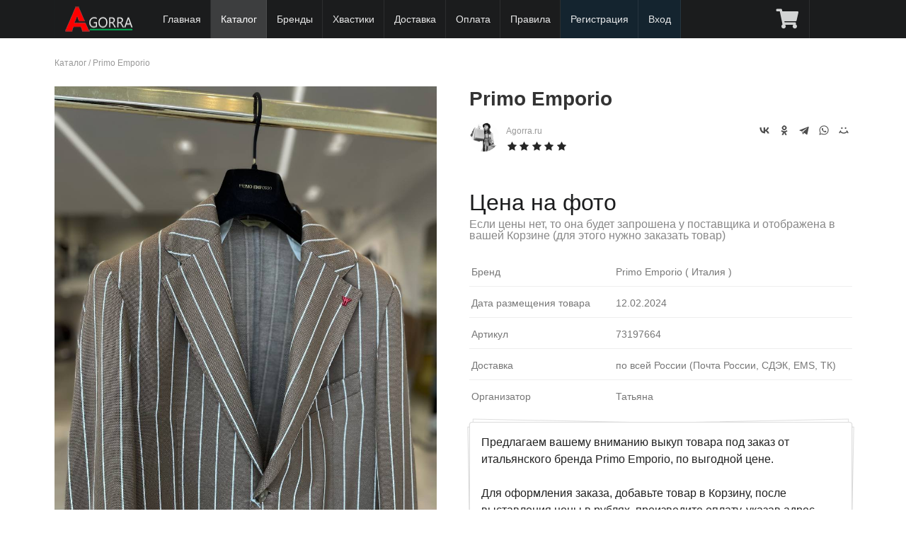

--- FILE ---
content_type: text/html; charset=UTF-8
request_url: https://agorra.ru/catalog/primo-emporio-muzhskaya-odezhda/1197664/
body_size: 25684
content:
<!DOCTYPE html> 
<html xmlns="http://www.w3.org/1999/xhtml">
<head>
<title>Primo Emporio - артикул 73197664</title><meta name="description" content="Совместные покупки Primo Emporio из Италии, под заказ, по оптовой цене (арт. 73197664)" /><meta name="keywords" content="" /><meta http-equiv="content-type" content="text/html; charset=utf-8"/>
<meta name="yandex-verification" content="8c2bf98b820449db" />
<meta name="viewport" content="width=device-width, initial-scale=1, maximum-scale=1, minimum-scale=1, user-scalable=no, minimal-ui"/>


<meta name="apple-mobile-web-app-capable" content="yes" /> 
<meta name="apple-mobile-web-app-status-bar-style" content="black-translucent"/>
<meta http-equiv="X-UA-Compatible" content="IE=edge"/>

<meta name="theme-color" content="#1B1C1D">
<link rel="stylesheet" type="text/css" href="/lib/Semantic-UI-CSS-master2.3/semantic.min.minify.css?33" />
<link rel="stylesheet" type="text/css" href="/theme/sp12/css/style.css?1746303901" />

<script src="/theme/sp12/js/jquery1.12.4.min.js"></script> 
<script src="/lib/Semantic-UI-CSS-master2.3/semantic.min.js"></script>


<link rel="stylesheet" type="text/css" href="/theme/sp12/css/market.css?1673869816" />
<script type="text/javascript" src="/theme/sp12/js/market.js?1676823661"></script>





<link rel="shortcut icon" href="/favicon.ico" type="image/x-icon"/>
<link rel="icon" href="/favicon.ico" type="image/x-icon"/>

</head>
<body>

  <div class="ui fixed inverted menu" style="z-index: 1000;">
    <div class="ui container mainmenu" style="position:relative;width:100%;max-width:1127px !important;">

      
      <a href="/" class="header item this-logo" style="width:auto;">
        
        <img class="logo" src="/theme/sp12/images/logo_white_2_100.png" title="Байер в Италии" alt="Байер в Италии"/>
	<span style="display:block;"></span>
      </a>

      
      <!--<div class="toggle-submenu menu-button mm-toggle" ></div>-->


	
      <a href="/" class="item item-hide ">Главная</a>


      
      
            <a href="/catalog/" class="item item-hide active">Каталог</a>
      
	
          	      <a href="/brands/" class="item item-hide">Бренды</a>
	      <a href="/hvast/" class="item item-hide ">Хвастики</a>
	      <a href="/doc/page/delivery.html" class="item item-hide ">Доставка</a>
	      <a href="/doc/page/payments.html" class="item item-hide ">Оплата</a>
	      <a href="/doc/page/rules.html" class="item item-hide ">Правила</a>
	      	      <a href="/com/signup/" class="item item-hide lighting">Регистрация</a>
          
	      <a href="/com/login/" class="item item-hide lighting">Вход</a>

          		<a href="/com/cart/market/" class="item " title="Корзина" 
			style="display:block;position:absolute;right:60px;"><i class="cart icon"></i> 
			</a>
	  
	
	      <a href="javascript://" class="item menu-button mm-toggle" title="Главное меню"  
		style="position:absolute;right:0;"><i class="align justify icon"></i></a>
    </div>

  </div>

  <div class="ui main text container" style="min-height:400px">
     
<div class="breadcrumbs">
	<a href="/catalog/">Каталог</a> / 
	<a href="/catalog/primo-emporio-muzhskaya-odezhda/">Primo Emporio</a>
</div>
<br/>

<article class="blog_entry clearfix market">


	<div class="entry-content">

	  <div class="images">
	  	      	<a href="https://cdn.agorra.ru/img/uploads/telegram/2024/02/78/55345.jpg" rel="lightbox" data-caption="Primo Emporio, арт. 73197664" data-fancybox="gallery"
			title="Primo Emporio, арт. 73197664" alt="Primo Emporio, арт. 73197664">	  

	      		<img src="https://cdn.agorra.ru/img/uploads/telegram/2024/02/78/55345.jpg" alt="Primo Emporio, арт. 73197664" title="Primo Emporio, арт. 73197664"
                        
			>
	 	</a>
	  	  </div>

	  <div class="description">
		<h1>Primo Emporio 		
		                                           
		</h1>

		<div class="seller">
			
			<img src="https://agorra.ru/forum/img/avatars/2.jpg?1649894887" class="photo"
				 alt="Агент СП Agorra.ru"
				 title="Агент СП Agorra.ru"
			>
			<a title="Продавец Agorra.ru">Agorra.ru</a>

			<br/><div class="ui black rating" data-icon="star" data-rating="5" data-max-rating="5"></div>
		</div>

		<div class="addthis_toolbox addthis_default_style" style="float:right">
			<script src="https://yastatic.net/share2/share.js"></script>
			<div class="ya-share2" data-curtain data-shape="round" data-color-scheme="whiteblack" data-services="vkontakte,odnoklassniki,telegram,whatsapp,moimir"></div>
		</div>


		
				<div class="price">
					<span class="woocommerce-Price-amount amount">Цена на фото <br/> 
				<small>Если цены нет, то она будет запрошена у поставщика и 
				отображена в вашей Корзине (для этого нужно заказать товар)</small></span>
				</div>

		
		
		<div class="addition">


		
		

					<div class="line-row size">
				<span>Бренд</span> Primo Emporio 

				( Италия								)

			</div>
		
			<div class="line-row size">
				<span>Дата размещения товара </span>
				12.02.2024			</div>

					<div class="line-row size">
				<span>Артикул</span> 73197664 
			</div>
		
			<div class="line-row size">
			        <span>Доставка </span> по всей России (Почта России, СДЭК, EMS, ТК)
			</div>

			<div class="line-row size">
			        <span>Организатор </span> Татьяна
			</div>
		</div>

	  	<div class="ui large piled segment short-description">

			<div class="text">Предлагаем вашему вниманию выкуп товара под заказ от итальянского бренда Primo Emporio, по выгодной цене. 
					
					Для оформления заказа, добавьте товар в Корзину, после выставления цены в рублях, произведите оплату, указав адрес доставки. Товары под заказ на Agorra, доставляются на наш склад в России из Европы(Италии), согласно <a href="/doc/page/rules.html">условиям и правилам</a>, затем отправляются вам, Почтой или СДЭК			</div>

			<br/>
			<div class="param">
			 <i class="info icon"></i>
			  Доставка оплачивается отдельно
			</div>

			<div class="param">
			 <i class="info icon"></i>
			  Продажа под заказ
			</div>

			<div class="param">
			 <i class="check icon"></i>
			  Быстрый выкуп у поставщика
			</div>

			<div class="param">
			 <i class="check icon"></i>
			  Лучшая цена
			</div>

			<div class="param">
			 <i class="close icon"></i>
			  Возврата нет
			</div>


			
		</div>
	  	<div class="clearfix"></div>

		<a class="ui basic button a_fovarite" href="javascript://" data-id="1197664">
					<i class="ui icon heart outline" aria-hidden="true"></i> <span>В избранное</span>
		</a>

		 
		<div class="ui labeled icon button right floated">
			  <i class="info icon"></i>
			  Нет в наличии
		</div>
			  </div>
	  <div class="clearfix"></div>
	</div>

	



<div class="ui top attached tabular menu">
  <a class="item active" data-tab="first">О бренде</a>
  <a class="item " data-tab="second">Комментарии (0)</a>
  </div>

<div class="ui bottom attached tab segment active" data-tab="first">
  <h2>Primo Emporio</h2>
  <p>Описание данного бренда появится немного позже. Мы готовим для вас подробную информацию.</p>
</div>

<div class="ui bottom attached tab segment " data-tab="second">
  
<h2 id="startcom">Комментарии</h2>

<script>
    function checkForm() {
	if (document.forms.comments.elements['name'].value.length == 0) {
		alert('Пожалуйста заполните поле "Имя"');
        	return false;
    	}
	if (document.forms.comments.elements['email'].value.length == 0) {
		alert('Пожалуйста заполните поле "Эл. почта"');
        	return false;
    	}
	if (document.forms.comments.elements['message'].value.length == 0) {
		alert('Пожалуйста заполните поле "Комментарий"');
        	return false;
    	}
        return true;
   }
</script>

<style>
.ui.comments .comment {margin:10px 0;
    background: #f9f9f9;
    padding: 10px;
    padding-top: 10px;
    border-radius: 5px;
}
.ui.comments .comment:first-child {    padding: 10px;}

.list-review .del_virt {position: absolute;
    top: 10px;
    right: 10px;
}
#message {min-height:70px; max-width:500px;}
</style>


<div class="list-review">
<div class="ui comments">
<p>Комментарии отсутствуют.</p>
</div>
</div>






<div class="alert alert-info"><i class="fa fa-exclamation-circle"></i> <center> Оставлять комментарии могут только зарегистрированные пользователи сайта.<br/> 
<a href="/com/signup/">Зарегистрируйтесь</a> или <a href="/com/login/">войдите</a> на сайт под своим логином и паролем.</center></div>

</div>




</article>


<div class="ui hidden clearing section divider"></div>
<div class="ui section divider"></div>

<div class="ui two column middle aligned stackable divided post-nav grid">
		<a class="left floated mca column" href="/catalog/adora/1197666/">
		<div class="ui link items">
			<div class="item">
				<div class="ui tiny image">
								     	<img src="https://cdn.agorra.ru/img/uploads/telegram/2024/02/98/22004.jpg" alt="Фото Adora" title="Adora" width="150" height="150" sizes="(max-width: 150px) 100vw, 150px">

				</div>

				<div class="middle aligned content">
					<div class="header">Adora</div>
					<div class="marginless extra">
						<span class="woocommerce-Price-amount amount">53 
						<span class="woocommerce-Price-currencySymbol">&euro;</span></span></span>
					</div>
					<div class="meta"> <span><i class="small left chevron icon" aria-hidden="true"></i></span> <span>Предыдущий товар</span></div>
				</div>
			</div>
		</div>
	</a>
			<a class="right floated right aligned mca column" href="/catalog/primo-emporio-muzhskaya-odezhda/1197663/">
		<div class="ui link items">
			<div class="item">
				<div class="ui tiny image">

								     	<img src="https://cdn.agorra.ru/img/uploads/telegram/2024/02/78/55344.jpg" alt="Фото Primo Emporio" title="Primo Emporio" width="150" height="150" sizes="(max-width: 150px) 100vw, 150px">

				</div>

				<div class="middle aligned content">
					<div class="header">Primo Emporio</div>
					<div class="marginless extra">
						<span class="woocommerce-Price-amount amount">Цена на фото 
						<span class="woocommerce-Price-currencySymbol">&euro;</span></span></span>
					</div>
					<div class="meta"> <span>Следующий товар</span> <span><i class="small right chevron icon" aria-hidden="true"></i></span></div>
				</div>
			</div>
		</div>
	</a>
	</div>

<div class="ui section divider"></div>


<h2>Товары с быстрой и бесплатной доставкой</h2>

<div class="ui four tablet doubling mobile stackable products cards market">
			
	<div class="ui card purple product type-product post-80 status-publish first outofstock 
		product_cat-clothing product_cat-hoodies has-post-thumbnail sale shipping-taxable 
		purchasable product-type-variable has-default-attributes">

		<div class="ui fluid image">
		        		        		        
		        			<div class="ui purple ribbon chap-sale label" 
				style="top: 
															1em				"
			>Скидка -74%</div>
			
			

			<a href="/market/80-sviter.html" 
				title="Свитер " class="woocommerce-LoopProduct-link">
	
						      	<img src="/images/2/market/528/704/1/1669235129_3995_photo.jpeg?crop=1" alt="Фото Свитер " title="Свитер " width="300" height="300" sizes="(max-width: 300px) 100vw, 300px">
						</a>
		</div>
		<div class="content">
			<div class="header"><a href="/market/80-sviter.html" class="ui small header woocommerce-LoopProduct-link">
				Свитер </a></div>
			<div class="desc">
				Размеры: Уника, в ограниченном кол-ве: 1шт				</div>
		</div>
		<div class="extra content">
			<div class="ui small header"><span class="woocommerce-Price-amount amount">
				<span class="woocommerce-Price-amount amount">3 399 
				<span class="woocommerce-Price-currencySymbol">&#8381;</span></span> 
								</span>
			</div>

			
		</div>
		
				  		  <a class="ui medium bottom attached button wp-element-button product_type_variable add_to_cart" 
			href="javascript://" data-id="80"
			rel="nofollow">
			<i class="add icon" aria-hidden="true"></i>
			<span>Добавить в корзину</span>
					  </a>
		  		  
			</div>
			
	<div class="ui card purple product type-product post-262 status-publish first outofstock 
		product_cat-clothing product_cat-hoodies has-post-thumbnail sale shipping-taxable 
		purchasable product-type-variable has-default-attributes">

		<div class="ui fluid image">
		        		        		        
		        				<div class="ui grey ribbon chap-sale label" 
					style="top: 
															1em					"
				>Продано</div>
			
			

			<a href="/market/262-krossovki.html" 
				title="Кроссовки " class="woocommerce-LoopProduct-link">
	
						      	<img src="/images/2/market/528/704/1/1673642455_6491_photo.jpeg?crop=1" alt="Фото Кроссовки " title="Кроссовки " width="300" height="300" sizes="(max-width: 300px) 100vw, 300px">
						</a>
		</div>
		<div class="content">
			<div class="header"><a href="/market/262-krossovki.html" class="ui small header woocommerce-LoopProduct-link">
				Кроссовки </a></div>
			<div class="desc">
				Размеры: 37				</div>
		</div>
		<div class="extra content">
			<div class="ui small header"><span class="woocommerce-Price-amount amount">
				<span class="woocommerce-Price-amount amount">5 970 
				<span class="woocommerce-Price-currencySymbol">&#8381;</span></span> 
								</span>
			</div>

			
		</div>
		
				  		  <div class="ui medium bottom attached button wp-element-button product_type_variable">
			  <i class="info icon"></i>
			  Нет в наличии
		  </div>
		  		  
			</div>
			
	<div class="ui card purple product type-product post-127 status-publish first outofstock 
		product_cat-clothing product_cat-hoodies has-post-thumbnail sale shipping-taxable 
		purchasable product-type-variable has-default-attributes">

		<div class="ui fluid image">
		        		        		        
		        				<div class="ui grey ribbon chap-sale label" 
					style="top: 
															1em					"
				>Продано</div>
			
			

			<a href="/market/127-plate-iz-naturalnogo-shelka.html" 
				title="Платье из натурального шелка " class="woocommerce-LoopProduct-link">
	
						      	<img src="/images/2/market/528/704/1/1670000869_2310_photo.jpeg?crop=1" alt="Фото Платье из натурального шелка " title="Платье из натурального шелка " width="300" height="300" sizes="(max-width: 300px) 100vw, 300px">
						</a>
		</div>
		<div class="content">
			<div class="header"><a href="/market/127-plate-iz-naturalnogo-shelka.html" class="ui small header woocommerce-LoopProduct-link">
				Платье из натурального шелка </a></div>
			<div class="desc">
				Размеры: Уника				</div>
		</div>
		<div class="extra content">
			<div class="ui small header"><span class="woocommerce-Price-amount amount">
				<span class="woocommerce-Price-amount amount">3 799 
				<span class="woocommerce-Price-currencySymbol">&#8381;</span></span> 
								</span>
			</div>

			
		</div>
		
				  		  <div class="ui medium bottom attached button wp-element-button product_type_variable">
			  <i class="info icon"></i>
			  Нет в наличии
		  </div>
		  		  
			</div>
			
	<div class="ui card purple product type-product post-357 status-publish first outofstock 
		product_cat-clothing product_cat-hoodies has-post-thumbnail sale shipping-taxable 
		purchasable product-type-variable has-default-attributes">

		<div class="ui fluid image">
		        		        		        
		        			<div class="ui purple ribbon chap-sale label" 
				style="top: 
															1em				"
			>Скидка -58%</div>
			
			

			<a href="/market/357-plate.html" 
				title="Платье " class="woocommerce-LoopProduct-link">
	
						      	<img src="/images/2/market/528/704/1/1702902370_2881_photo.jpeg?crop=1" alt="Фото Платье " title="Платье " width="300" height="300" sizes="(max-width: 300px) 100vw, 300px">
						</a>
		</div>
		<div class="content">
			<div class="header"><a href="/market/357-plate.html" class="ui small header woocommerce-LoopProduct-link">
				Платье </a></div>
			<div class="desc">
				Размеры: S/m m/l, в ограниченном кол-ве: 2шт				</div>
		</div>
		<div class="extra content">
			<div class="ui small header"><span class="woocommerce-Price-amount amount">
				<span class="woocommerce-Price-amount amount">3 899 
				<span class="woocommerce-Price-currencySymbol">&#8381;</span></span> 
								</span>
			</div>

			
		</div>
		
				  		  <a class="ui medium bottom attached button wp-element-button product_type_variable add_to_cart" 
			href="javascript://" data-id="357"
			rel="nofollow">
			<i class="add icon" aria-hidden="true"></i>
			<span>Добавить в корзину</span>
					  </a>
		  		  
			</div>
	</div>



<script>
$(document).ready(function() {

	$('.star-rating, .rating').rating({
	    initialRating: 2,
	    maxRating: 4,
	});

	$('.rating').rating('disable')

	$('.tabular.menu .item').tab();

  	$('.a_fovarite').click(function() {

		var alink = $(this);
		var id = alink.data('id');

				return confirm ('Только зарегистрированные пользователи могут добавить товар в Избранное!');
		return false;
		
		$.ajax({
			type: "POST",
			url: "/com/favorite/ajax/",
			data: "event=favorite&type=0&id=" + id,
			cache: false,
			success: function(html){

			        $('i', alink).toggleClass('outline');
			        if($('span', alink).text() == 'В избранном') $('span', alink).text('В избранное'); else $('span', alink).text('В избранном');

			}
		});
  	});
});
</script>  </div>

  <div class="ui inverted vertical footer segment">
    <div class="ui center aligned container">

      <div class="ui stackable inverted divided grid">

        <div class=" wide column">
          <div class="ui horizontal inverted link list">
            <a href="/doc/page/rules.html" class="item">Условия и правила</a>
            <a href="/doc/page/delivery.html" class="item">Доставка</a>
      	    <a href="/doc/page/payments.html" class="item item-hide ">Оплата</a>

            <a href="/com/dropshipping/" class="item">Партнерство</a>

            <a href="/doc/page/politika-konfidencialnosti.html" class="item">Политика конфиденциальности</a>
            <a href="/doc/help.html" class="item">Справка</a>
            <a href="/doc/page/about.html" class="item">О нас</a>
      	    <a href="/com/contacts/" class="item item-hide ">Контакты</a>
          </div>
        </div>

      </div><br/>

      <div class="ui horizontal footer divided list footer_logo">
		<div class="item"><img src="/theme/sp12/images/logo.png" class="ui centered mini image logo"/></div>
		<div class="item fdesc"> Совместные закупки из Италии, выкупы каждую неделю</div>
      </div><br/>

      <div class="ui horizontal footer divided small list footer_copy" style="color:#c18110;">
		<div class="item" style="line-height:1.2">  
		&copy; 2015 - <script type="text/javascript">var mdate = new Date(); document.write(mdate.getFullYear());</script> г. AGORRA.RU
		"Все права защищены"<br/><br/>


<!--LiveInternet counter--><script><!--
document.write("<a href='//www.liveinternet.ru/click' "+
"target=_blank><img src='//counter.yadro.ru/hit?t25.5;r"+
escape(document.referrer)+((typeof(screen)=="undefined")?"":
";s"+screen.width+"*"+screen.height+"*"+(screen.colorDepth?
screen.colorDepth:screen.pixelDepth))+";u"+escape(document.URL)+
";"+Math.random()+
"' alt='' title='LiveInternet: показано число посетителей за"+
" сегодня' "+
"border='0' width='88' height='15'><\/a>")
//--></script><!--/LiveInternet-->


<!-- Yandex.Metrika counter -->
<script type="text/javascript" >
    (function (d, w, c) {
        (w[c] = w[c] || []).push(function() {
            try {
                w.yaCounter48725510 = new Ya.Metrika({
                    id:48725510,
                    clickmap:true,
                    trackLinks:true,
                    accurateTrackBounce:true,
                    webvisor:true
                });
            } catch(e) { }
        });

        var n = d.getElementsByTagName("script")[0],
            s = d.createElement("script"),
            f = function () { n.parentNode.insertBefore(s, n); };
        s.type = "text/javascript";
        s.async = true;
        s.src = "https://mc.yandex.ru/metrika/watch.js";

        if (w.opera == "[object Opera]") {
            d.addEventListener("DOMContentLoaded", f, false);
        } else { f(); }
    })(document, window, "yandex_metrika_callbacks");
</script>
<noscript><div><img src="https://mc.yandex.ru/watch/48725510" style="position:absolute; left:-9999px;" alt="" /></div></noscript>
<!-- /Yandex.Metrika counter -->


<!-- Global site tag (gtag.js) - Google Analytics -->
<script async src="https://www.googletagmanager.com/gtag/js?id=UA-128762588-1"></script>
<script>
  window.dataLayer = window.dataLayer || [];
  function gtag(){dataLayer.push(arguments);}
  gtag('js', new Date());

  gtag('config', 'UA-128762588-1');
</script>


		</div>
      </div>

    </div>
  </div>


<div id="mobile-menu">
<ul>


      <li><a href="/" class="item item-hide ">Главная</a></li>
      <li><a href="/catalog/" class="item item-hide active">Каталог</a></li>
      <li><a href="/brands/" class="item item-hide">Бренды</a></li>
      <li><a href="/hvast/" class="item  micon-blog" title="Хвастики">Хвастики</a></li>

      <li><a href="/doc/page/delivery.html" class="item item-hide ">Доставка</a></li>
      <li><a href="/doc/page/payments.html" class="item item-hide ">Оплата</a></li>
      <li><a href="/doc/page/rules.html" class="item item-hide ">Правила</a></li>
      <li><a href="/doc/help.html" class="item item-hide ">Справка</a>
      <li><a href="/doc/page/about.html" class="item item-hide ">О нас</a></li>
      <li><a href="/com/contacts/" class="item item-hide ">Контакты</a></li>

      

		      <li><a href="/com/login/" class="item item-hide ">Вход</a></li>
			      		<li><a href="/com/signup/" class="item item-hide ">Регистрация</a></li>
			
	</ul>
</div>

<link rel="stylesheet" type="text/css" href="/lib/getcss.php?src=https://ajax.googleapis.com/ajax/libs/jqueryui/1.8.24/themes/ui-lightness/jquery-ui.css"/>
<link rel="stylesheet" type="text/css" href="/theme/sp12/css/corusel.minify.css?2" />
<link rel="stylesheet" href="https://cdn.jsdelivr.net/npm/@fancyapps/ui/dist/fancybox.css"/>

<link rel="stylesheet" type="text/css" href="/theme/sp12/css/jquery.mobile-menu.minify.css?2" />
<link rel="stylesheet" type="text/css" href="/theme/sp12/js/slick/slick.minify.css?2" />
<link rel="stylesheet" type="text/css" href="/theme/sp12/js/slick/slick-theme.minify.css?2" /> 

<script src="/lib/getjs.php?src=https://code.jquery.com/jquery-migrate-1.2.1.min.js"></script> 
<script src="/lib/getjs.php?src=https://ajax.googleapis.com/ajax/libs/jqueryui/1.8.24/jquery-ui.js"></script> 
<script src="/theme/sp12/js/jquery.mobile-menu.min.minify.js"></script> 
<script src="https://cdnjs.cloudflare.com/ajax/libs/jquery-throttle-debounce/1.1/jquery.ba-throttle-debounce.min.js"></script> 
<script src="https://cdn.jsdelivr.net/npm/@fancyapps/ui@4.0/dist/fancybox.umd.js"></script>


<script src="/theme/sp12/js/jquery.carouFredSel-6.2.1.minify.js"></script> 
<script src="/theme/sp12/js/slick/slick.min.js"></script> 
<script src="/theme/sp12/js/func.js?1751102672"></script> 
<script src='https://www.google.com/recaptcha/api.js'></script>

<script language="JavaScript" type="text/javascript" src="/theme/sp12/js/jquery.cookie.js"></script>

</body>
</html>